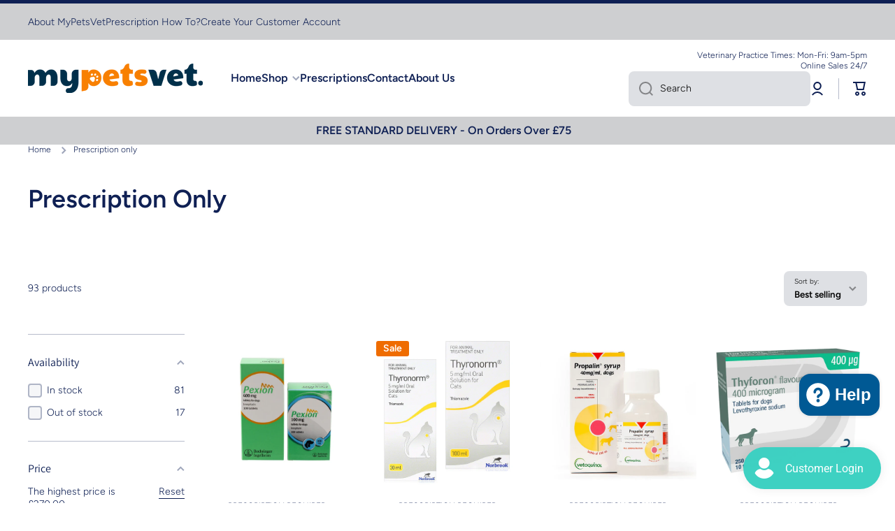

--- FILE ---
content_type: text/css
request_url: https://mypetsvet.co.uk/cdn/shop/t/33/assets/component-cart.css?v=142914237217871579341765204420
body_size: -118
content:
.totals{display:flex;flex-wrap:wrap}.tax-note{display:block;margin-top:10px}.cart__footer.is-empty,.tax-note:empty{display:none}.cart__footer__content+.cart__footer__content{margin-top:30px}#cart-errors:not(:empty){margin-top:20px;color:var(--color-error)}.cart__footer .discounts__discount{display:flex;flex-wrap:wrap;align-items:center;color:var(--color-error)}.cart__footer .discounts__discount{font-weight:var(--font-body-bold-weight)}.cart__footer .discounts__discount svg{margin-right:5px}.cart__footer .discounts__discount svg path{fill:var(--color-error)}@media (min-width: 577px){.no-js noscript+[type=submit]{margin-left:10px}}@media (max-width: 576px){.cart__footer.text-center-mobile .totals,.cart__footer.text-center-mobile .discounts__discount{justify-content:center}.cart__footer.text-center-mobile #cart-errors,.cart__footer.text-center-mobile .cart__footer__content{text-align:center}.no-js noscript+[type=submit]{margin-top:20px}.cart__footer.text-center-mobile{text-align:center}.discount-container:before{content:"";display:block;margin-bottom:var(--padding4);width:100%;height:1px;background:var(--color-base);opacity:.3}}@media (max-width: 1024px){.cart-remove-button:hover{position:relative}.cart-remove-button:hover:before{content:"";position:absolute;top:50%;left:3px;transform:translateY(-50%);width:44px;height:44px;border-radius:50%;background:var(--mobile-focus-color);z-index:-1}}.cart__dynamic-checkout-buttons [data-shopify-buttoncontainer]{justify-content:flex-end!important}.cart__footer terms_and_condition-checkbox{margin-bottom:var(--padding2)}
/*# sourceMappingURL=/cdn/shop/t/33/assets/component-cart.css.map?v=142914237217871579341765204420 */


--- FILE ---
content_type: text/css
request_url: https://mypetsvet.co.uk/cdn/shop/t/33/assets/section-main-collection-banner.css?v=42065069657709200151765204462
body_size: 39
content:
.big-image-with-text--fullscreen{display:block}.big-image-with-text--fullscreen>*{height:100%}.page-fullwidth .big-image-with-text,.page-fullwidth .big-image-with-text .border__radius,.page-fullwidth .video-container .slide-video-html{border-radius:0}.big-image-with-text{display:block;position:relative;overflow:hidden}.big-image-with-text:hover{text-decoration:none}.big-image-with-text__subheading{color:var(--color-accent)}.big-image-with-text__heading,.big-image-with-text__description{color:var(--color-base)}.big-image-with-text__buttons{display:flex;align-items:baseline;gap:10px;flex-wrap:wrap;align-items:center}.big-image-with-text__buttons>*{margin-top:10px}.text-center .big-image-with-text__buttons{justify-content:center}.big-image-with-text .image-hover-scaling__image{z-index:1}@media (min-width: 577px){.big-image-with-text__internal-content .big-image-with-text__content{position:absolute;display:flex;overflow:hidden;top:0;left:0;right:0;bottom:0;width:100%;height:100%;padding:60px;z-index:2}}@media (min-width: 1025px){.big-image-with-text [style*=--aspect-ratio]{height:100%}.big-image-with-text{position:relative;border-radius:var(--radius)}.big-image-with-text__content{position:absolute;display:flex;overflow:hidden;top:0;left:0;right:0;bottom:0;width:100%;height:100%;padding:60px;z-index:2}.big-image-with-text__content>*{max-width:50%}.big-image-with-text__content--bg{padding:40px}.big-image-with-text__content--bg>*{position:relative;padding:40px}.big-image-with-text__content--bg>*>*{position:relative}.big-image-with-text__content--bg>*:before{content:"";position:absolute;display:block;top:0;left:0;width:100%;height:100%;border-radius:var(--radius);background:var(--color-secondary-background);opacity:.9;z-index:0}.big-image-with-text.image-hover-scaling-up .image-hover-scaling__image{--scale-image: 1.03}}@media (max-width: 1024px){.fullscreen-image-js{height:unset!important}[style*=--aspect-ratio-mobile]:before{--aspect-ratio: var(--aspect-ratio-mobile)}.big-image-with-text__content>*{margin-top:30px}.big-image-with-text__content>*:empty{display:none}.big-image-with-text:not(.big-image-with-text__internal-content) .big-image-with-text__content .text-left-mobile{text-align:left!important}.big-image-with-text:not(.big-image-with-text__internal-content) .big-image-with-text__content .text-center-mobile{text-align:center!important}.big-image-with-text:not(.big-image-with-text__internal-content) .text-center-mobile .big-image-with-text__buttons{justify-content:center}}@media (min-width:577px) and (max-width: 1024px){.big-image-with-text__content{margin-top:40px}.page-fullwidth .big-image-with-text__content{padding-left:30px;padding-right:30px}.big-image-with-text__internal-content .big-image-with-text__content:not(.big-image-with-text__content--bg){padding:40px}}@media (max-width:1024px){.big-image-with-text__internal-content{aspect-ratio:var(--ratio-item, 1)}.big-image-with-text__internal-content .big-image-with-text__content{display:flex}.big-image-with-text.big-image-with-text__internal-content{overflow:unset}.big-image-with-text__internal-content .image-hover-scaling__image{position:absolute;top:0;left:0;width:100%;height:100%;z-index:0}.big-image-with-text__internal-content .big-image-with-text__content{position:relative;z-index:1}.big-image-with-text__internal-content .big-image-with-text__content,.big-image-with-text__internal-content .big-image-with-text__content>*{margin-top:0!important}.big-image-with-text__internal-content .big-image-with-text__content--bg{padding:40px}.big-image-with-text__internal-content .big-image-with-text__content--bg>*{position:relative;padding:40px}.big-image-with-text__internal-content .big-image-with-text__content--bg>*>*{position:relative}.big-image-with-text__internal-content .big-image-with-text__content--bg>*:before{content:"";position:absolute;display:block;top:0;left:0;width:100%;height:100%;border-radius:var(--radius);background:var(--color-secondary-background);opacity:.9;z-index:0}}@media (max-width: 576px){.big-image-with-text__buttons,.big-image-with-text__buttons>*{width:100%}.page-fullwidth .big-image-with-text__content{padding-left:var(--page-padding);padding-right:var(--page-padding)}.big-image-with-text__internal-content .big-image-with-text__content:not(.big-image-with-text__content--bg){padding:40px 20px}.big-image-with-text__internal-content .big-image-with-text__content .text-left-mobile{text-align:left!important}.big-image-with-text__internal-content .big-image-with-text__content .text-center-mobile{text-align:center!important}.big-image-with-text__internal-content .text-center-mobile .big-image-with-text__buttons{justify-content:center}.big-image-with-text__internal-content .big-image-with-text__content{align-items:center!important;justify-content:center!important}.big-image-with-text__internal-content .big-image-with-text__content--bg{padding:20px}.big-image-with-text.big-image-with-text__internal-content{display:flex;align-items:center;justify-content:center}}
/*# sourceMappingURL=/cdn/shop/t/33/assets/section-main-collection-banner.css.map?v=42065069657709200151765204462 */


--- FILE ---
content_type: text/javascript
request_url: https://mypetsvet.co.uk/cdn/shop/t/33/assets/global.js?v=87827154047546529161765204444
body_size: 14913
content:
function getFocusableElements(container){return Array.from(container.querySelectorAll("summary, a[href], button:enabled, [tabindex]:not([tabindex^='-']), [draggable], area, input:not([type=hidden]):enabled, select:enabled, textarea:enabled, object, iframe"))}document.querySelectorAll('[id^="Details-"] summary').forEach(summary=>{summary.setAttribute("role","button"),summary.setAttribute("aria-expanded","false"),summary.nextElementSibling.getAttribute("id")&&summary.setAttribute("aria-controls",summary.nextElementSibling.id),summary.addEventListener("click",event=>{event.currentTarget.setAttribute("aria-expanded",!event.currentTarget.closest("details").hasAttribute("open"))}),!summary.closest("header-drawer")&&summary.parentElement.addEventListener("keyup",onKeyUpEscape)});const trapFocusHandlers={};var mncont=!1;function trapFocus(container,elementToFocus=container){var elements=getFocusableElements(container),first=elements[0],last=elements[elements.length-1];removeTrapFocus(),trapFocusHandlers.focusin=event=>{event.target!==container&&event.target!==last&&event.target!==first||document.addEventListener("keydown",trapFocusHandlers.keydown)},trapFocusHandlers.focusout=function(){document.removeEventListener("keydown",trapFocusHandlers.keydown)},trapFocusHandlers.keydown=function(event){event.code.toUpperCase()==="TAB"&&(event.target===last&&!event.shiftKey&&(event.preventDefault(),first.focus()),(event.target===container||event.target===first)&&event.shiftKey&&(event.preventDefault(),last.focus()))},document.addEventListener("focusout",trapFocusHandlers.focusout),document.addEventListener("focusin",trapFocusHandlers.focusin),elementToFocus.focus()}try{document.querySelector(":focus-visible")}catch{focusVisiblePolyfill()}function focusVisiblePolyfill(){const navKeys=["ARROWUP","ARROWDOWN","ARROWLEFT","ARROWRIGHT","TAB","ENTER","SPACE","ESCAPE","HOME","END","PAGEUP","PAGEDOWN"];let currentFocusedElement=null,mouseClick=null;window.addEventListener("keydown",event=>{navKeys.includes(event.code.toUpperCase())&&(mouseClick=!1)}),window.addEventListener("mousedown",event=>{mouseClick=!0}),window.addEventListener("focus",()=>{currentFocusedElement&&currentFocusedElement.classList.remove("focused"),!mouseClick&&(currentFocusedElement=document.activeElement,currentFocusedElement.classList.add("focused"))},!0)}function pauseAllMedia(){document.querySelectorAll(".js-youtube").forEach(video=>{video.contentWindow.postMessage('{"event":"command","func":"pauseVideo","args":""}',"*")}),document.querySelectorAll(".js-vimeo").forEach(video=>{video.contentWindow.postMessage('{"method":"pause"}',"*")}),document.querySelectorAll("video").forEach(video=>video.pause()),document.querySelectorAll("product-model").forEach(model=>{model.modelViewerUI&&model.modelViewerUI.pause()})}function removeTrapFocus(elementToFocus=null){document.removeEventListener("focusin",trapFocusHandlers.focusin),document.removeEventListener("focusout",trapFocusHandlers.focusout),document.removeEventListener("keydown",trapFocusHandlers.keydown),elementToFocus&&elementToFocus.focus()}function onKeyUpEscape(event){if(event.code.toUpperCase()!=="ESCAPE")return;const openDetailsElement=event.target.closest("details[open]");if(!openDetailsElement)return;const summaryElement=openDetailsElement.querySelector("summary");openDetailsElement.removeAttribute("open"),summaryElement.setAttribute("aria-expanded",!1),summaryElement.focus()}class QuantityInput extends HTMLElement{constructor(){super(),this.input=this.querySelector("input"),this.changeEvent=new Event("change",{bubbles:!0}),this.querySelectorAll("button").forEach(button=>button.addEventListener("click",this.onButtonClick.bind(this)))}onButtonClick(event){event.preventDefault();const previousValue=this.input.value;event.target.name==="plus"?this.input.stepUp():this.input.stepDown(),previousValue!==this.input.value&&this.input.dispatchEvent(this.changeEvent)}}customElements.define("quantity-input",QuantityInput);function debounce(fn,wait){let t;return(...args)=>{clearTimeout(t),t=setTimeout(()=>fn.apply(this,args),wait)}}function fetchConfig(type="json"){return{method:"POST",headers:{"Content-Type":"application/json",Accept:`application/${type}`}}}typeof window.Shopify>"u"&&(window.Shopify={}),Shopify.bind=function(fn,scope){return function(){return fn.apply(scope,arguments)}},Shopify.setSelectorByValue=function(selector,value){for(var i=0,count=selector.options.length;i<count;i++){var option=selector.options[i];if(value==option.value||value==option.innerHTML)return selector.selectedIndex=i,i}},Shopify.addListener=function(target,eventName,callback){target.addEventListener?target.addEventListener(eventName,callback,!1):target.attachEvent("on"+eventName,callback)},Shopify.postLink=function(path,options){options=options||{};var method=options.method||"post",params=options.parameters||{},form=document.createElement("form");form.setAttribute("method",method),form.setAttribute("action",path);for(var key in params){var hiddenField=document.createElement("input");hiddenField.setAttribute("type","hidden"),hiddenField.setAttribute("name",key),hiddenField.setAttribute("value",params[key]),form.appendChild(hiddenField)}document.body.appendChild(form),form.submit(),document.body.removeChild(form)},Shopify.CountryProvinceSelector=function(country_domid,province_domid,options){this.countryEl=document.getElementById(country_domid),this.provinceEl=document.getElementById(province_domid),this.provinceContainer=document.getElementById(options.hideElement||province_domid),Shopify.addListener(this.countryEl,"change",Shopify.bind(this.countryHandler,this)),this.initCountry(),this.initProvince()},Shopify.CountryProvinceSelector.prototype={initCountry:function(){var value=this.countryEl.getAttribute("data-default");Shopify.setSelectorByValue(this.countryEl,value),this.countryHandler()},initProvince:function(){var value=this.provinceEl.getAttribute("data-default");value&&this.provinceEl.options.length>0&&Shopify.setSelectorByValue(this.provinceEl,value)},countryHandler:function(e){var opt=this.countryEl.options[this.countryEl.selectedIndex],raw=opt.getAttribute("data-provinces"),provinces=JSON.parse(raw);if(this.clearOptions(this.provinceEl),provinces&&provinces.length==0)this.provinceContainer.style.display="none";else{for(var i=0;i<provinces.length;i++){var opt=document.createElement("option");opt.value=provinces[i][0],opt.innerHTML=provinces[i][1],this.provinceEl.appendChild(opt)}this.provinceContainer.style.display=""}},clearOptions:function(selector){for(;selector.firstChild;)selector.removeChild(selector.firstChild)},setOptions:function(selector,values){for(var i=0,count=values.length;i<values.length;i++){var opt=document.createElement("option");opt.value=values[i],opt.innerHTML=values[i],selector.appendChild(opt)}}};class MenuDrawer extends HTMLElement{constructor(){super(),this.mainDetailsToggle=this.querySelector("details"),navigator.platform==="iPhone"&&document.documentElement.style.setProperty("--viewport-height",`${window.innerHeight}px`),this.addEventListener("keyup",this.onKeyUp.bind(this)),this.addEventListener("focusout",this.onFocusOut.bind(this)),this.bindEvents()}bindEvents(){this.querySelectorAll("summary").forEach(summary=>summary.addEventListener("click",this.onSummaryClick.bind(this))),this.querySelectorAll("button:not(.close-menu-js)").forEach(button=>button.addEventListener("click",this.onCloseButtonClick.bind(this))),this.querySelectorAll(".close-menu-js").forEach(button=>button.addEventListener("click",this.closeMenuDrawer.bind(this))),this.querySelectorAll(".mobile-facets__close").forEach(button=>button.addEventListener("click",this.closeMenuDrawer.bind(this)))}onKeyUp(event){if(event.code.toUpperCase()!=="ESCAPE")return;const openDetailsElement=event.target.closest("details[open]");openDetailsElement&&(openDetailsElement===this.mainDetailsToggle?this.closeMenuDrawer(event,this.mainDetailsToggle.querySelector("summary")):this.closeSubmenu(openDetailsElement))}onSummaryClick(event){const summaryElement=event.currentTarget,detailsElement=summaryElement.closest("details"),parentMenuElement=detailsElement.closest(".has-submenu"),isOpen=detailsElement.hasAttribute("open"),reducedMotion=window.matchMedia("(prefers-reduced-motion: reduce)");function addTrapFocus(){trapFocus(summaryElement.nextElementSibling,detailsElement.querySelector("button")),summaryElement.nextElementSibling.removeEventListener("transitionend",addTrapFocus)}detailsElement===this.mainDetailsToggle?(isOpen&&event.preventDefault(),setTimeout(()=>{isOpen?this.closeMenuDrawer(event,summaryElement):this.openMenuDrawer(summaryElement)},100)):setTimeout(()=>{setTimeout(()=>{detailsElement.classList.add("menu-opening"),summaryElement.setAttribute("aria-expanded",!0),parentMenuElement&&parentMenuElement.classList.add("submenu-open"),!reducedMotion||reducedMotion.matches?addTrapFocus():summaryElement.nextElementSibling.addEventListener("transitionend",addTrapFocus)},100)},100)}openMenuDrawer(summaryElement){setTimeout(()=>{this.mainDetailsToggle.classList.add("menu-opening")}),summaryElement.setAttribute("aria-expanded",!0),trapFocus(this.mainDetailsToggle,summaryElement),document.body.setAttribute("data-top",window.pageYOffset),document.body.style.top=`-${window.pageYOffset}px`,document.body.classList.add("fixed-position"),document.body.classList.add(`overflow-hidden-${this.dataset.breakpoint}`)}closeMenuDrawer(event,elementToFocus=!1){if(event.preventDefault(),event===void 0)return;this.mainDetailsToggle.classList.remove("menu-opening"),this.mainDetailsToggle.querySelectorAll("details").forEach(details=>{setTimeout(()=>{details.removeAttribute("open"),details.classList.remove("menu-opening")},200)}),this.mainDetailsToggle.querySelectorAll(".submenu-open").forEach(submenu=>{submenu.classList.remove("submenu-open")});var scrollPosition=document.body.getAttribute("data-top");document.body.style.removeProperty("top"),document.body.classList.remove(`overflow-hidden-${this.dataset.breakpoint}`),document.body.classList.remove("fixed-position"),document.querySelector("sticky-header")&&document.body.classList.add("close_drawer_menu"),window.scrollTo({top:scrollPosition,behavior:"instant"}),removeTrapFocus(elementToFocus),this.closeAnimation(this.mainDetailsToggle)}onFocusOut(event){setTimeout(()=>{this.mainDetailsToggle.hasAttribute("open")&&!this.mainDetailsToggle.contains(document.activeElement)&&this.closeMenuDrawer()})}onCloseButtonClick(event){const detailsElement=event.currentTarget.closest("details");this.closeSubmenu(detailsElement)}closeSubmenu(detailsElement){const parentMenuElement=detailsElement.closest(".submenu-open");parentMenuElement&&parentMenuElement.classList.remove("submenu-open"),detailsElement.classList.remove("menu-opening"),detailsElement.querySelector("summary").setAttribute("aria-expanded",!1),removeTrapFocus(detailsElement.querySelector("summary")),this.closeAnimation(detailsElement)}closeAnimation(detailsElement){let animationStart;const handleAnimation=time=>{animationStart===void 0&&(animationStart=time),time-animationStart<400?window.requestAnimationFrame(handleAnimation):(detailsElement.removeAttribute("open"),detailsElement.closest("details[open]")&&trapFocus(detailsElement.closest("details[open]"),detailsElement.querySelector("summary")))};window.requestAnimationFrame(handleAnimation)}}customElements.define("menu-drawer",MenuDrawer);class HeaderDrawer extends MenuDrawer{constructor(){super()}openMenuDrawer(summaryElement){this.header=this.header||document.querySelector(".section-header"),this.borderOffset=0,document.documentElement.style.setProperty("--header-bottom-position",`${parseInt(this.header.getBoundingClientRect().bottom-this.borderOffset)}px`),this.header.classList.add("menu-open"),setTimeout(()=>{this.mainDetailsToggle.classList.add("menu-opening")}),summaryElement.setAttribute("aria-expanded",!0),trapFocus(this.mainDetailsToggle,summaryElement),document.body.setAttribute("data-top",window.pageYOffset),document.body.style.top=`-${window.pageYOffset}px`,document.body.classList.add("fixed-position"),document.body.classList.add(`overflow-hidden-${this.dataset.breakpoint}`)}closeMenuDrawer(event,elementToFocus){super.closeMenuDrawer(event,elementToFocus),this.header.classList.remove("menu-open")}}customElements.define("header-drawer",HeaderDrawer);class ModalDialog extends HTMLElement{constructor(){super(),this.querySelector('[id^="ModalClose-"]')&&this.querySelector('[id^="ModalClose-"]').addEventListener("click",this.hide.bind(this)),this.addEventListener("keyup",event=>{event.code.toUpperCase()==="ESCAPE"&&this.hide()}),this.classList.contains("media-modal")?this.addEventListener("pointerup",event=>{event.pointerType==="mouse"&&!event.target.closest("deferred-media, product-model")&&this.hide()}):(this.addEventListener("click",event=>{event.hasOwnProperty("path")&&event.path[0].className==="popup-modal"&&this.hide()}),this.addEventListener("touchstart",event=>{event.target.className==="popup-modal"&&event.target.id!="age-verification-popup"&&this.hide()}))}connectedCallback(){this.moved||(this.moved=!0,document.body.appendChild(this))}show(opener){this.openedBy=opener;const popup=this.querySelector(".template-popup"),focuselement=this.querySelector("[tabindex]");document.body.style.paddingRight=this.getScrollbarWidth()+"px",document.body.classList.add("overflow-hidden"),this.setAttribute("open",""),popup&&popup.loadContent(),trapFocus(this,this.querySelector('[role="dialog"]'));var intervalForFocus=setTimeout(function(){focuselement&&focuselement.focus()},100);window.pauseAllMedia(),intervalForFocus=!1}hide(){this.removeAttribute("open"),removeTrapFocus(this.openedBy),window.pauseAllMedia(),setTimeout(function(){document.body.classList.remove("overflow-hidden"),document.body.dispatchEvent(new CustomEvent("modalClosed")),document.body.style.paddingRight=""},200)}getScrollbarWidth(){return window.innerWidth-document.documentElement.clientWidth}}customElements.define("modal-dialog",ModalDialog);class ModalOpener extends HTMLElement{constructor(){super();const button=this.querySelector("button");if(button&&(button.addEventListener("click",()=>{const modal=document.querySelector(this.getAttribute("data-modal"));modal&&modal.show(button)}),this.querySelector(".btn-quickview__text"))){var _this=this;setTimeout(function(){_this.style.setProperty("--width",_this.querySelector(".btn-quickview__text").clientWidth+40+"px")},0)}}}customElements.define("modal-opener",ModalOpener);class DeferredMedia extends HTMLElement{constructor(){super();const poster=this.querySelector('[id^="Deferred-Poster-"]');poster&&poster.addEventListener("click",this.loadContent.bind(this))}loadContent(focus=!0){if(window.pauseAllMedia(),!this.getAttribute("loaded")){const content=document.createElement("div");content.appendChild(this.querySelector("template").content.firstElementChild.cloneNode(!0)),this.setAttribute("loaded",!0);const deferredElement=this.appendChild(content.querySelector("video, model-viewer, iframe"));focus&&deferredElement.focus()}}}customElements.define("deferred-media",DeferredMedia);class SliderComponent extends HTMLElement{constructor(){if(super(),this.rtl=document.documentElement.hasAttribute("dir"),this.classList.contains("slider-desktop")&&(this.moving=!1,setTimeout(this.sliderDesktop.bind(this),100)),this.classList.contains("slider-desktop")||!this.classList.contains("slider")&&!this.classList.contains("slider-js")){var wrapper=document.createElement("div");wrapper.classList.add("slider__overflow-hidden--phone"),this.parentNode.insertBefore(wrapper,this),wrapper.appendChild(this)}if(!this.classList.contains("slider")&&!this.classList.contains("slider-js"))return;this.classList.contains("slider-js")?this.slider=this.querySelectorAll(".slider")[0]:this.slider=this,this.sliderItems=this.querySelectorAll(".slider__slide");const parentElement=this.parentElement.parentElement.parentElement;this.buttons=parentElement.querySelectorAll(".slider__buttons button"),this.buttons_thumb=parentElement.querySelector(".slider__buttons"),this.buttons.length&&(this.buttons_thumb=this.buttons_thumb.classList.contains("slider__buttons--slider"),this.buttons_thumb&&(this.thumbnail_list=parentElement.querySelector(".thumbnail-slider__list")),this.slider.toscroll=Math.round(this.sliderItems.length/this.buttons.length),!this.buttons_thumb&&this.buttons.forEach(button=>{button.addEventListener("click",this.onButtonClick.bind(this))}),this.initPages(),this.slider.addEventListener("scroll",this.update.bind(this)))}sliderDesktop(){this.windowWidth=-1e6;const _parent=this.closest(".featured-collection-items");this.desktop_button_prev=_parent.querySelector(".slider-desktop__buttons__prev"),this.desktop_button_next=_parent.querySelector(".slider-desktop__buttons__next"),this.desktop_item=this.lastChild,this.resizeHandlerSliderDesktop(),this.desktop_button_prev.addEventListener("click",this.desktopButtonPrev.bind(this)),this.desktop_button_next.addEventListener("click",this.desktopButtonNext.bind(this)),window.addEventListener("resize",this.resizeHandlerSliderDesktop.bind(this),!1),this.parentNode.addEventListener("touchstart",this.touchstartHandler.bind(this)),this.closest(".featured-collection-items").addEventListener("touchmove",this.touchemoveHandler.bind(this)),this.closest(".featured-collection-items").addEventListener("touchend",this.touchendHandler.bind(this)),this.parentNode.addEventListener("mousedown",this.mousedownHandler.bind(this)),this.closest(".featured-collection-items").addEventListener("mousemove",this.mousemoveHandler.bind(this)),this.closest(".featured-collection-items").addEventListener("click",this.mouseupHandler.bind(this)),this.closest(".featured-collection-items").addEventListener("mouseleave",this.mouseupHandler.bind(this))}resizeHandlerSliderDesktop(){if(this.desktop_item_width=this.lastChild.offsetWidth,!(this.windowWidth==window.innerWidth||this.desktop_item_width==0)){if(this.windowWidth=window.innerWidth,this.scroll_all_page=!(this.classList.contains("slider-desktop--scroll-one")&&!("ontouchstart"in document.documentElement)),this.setAttribute("data-page",0),this.visible_items=Math.round(this.parentElement.offsetWidth/this.desktop_item.offsetWidth),this.desktop_pages=this.scroll_all_page?Math.ceil(this.children.length/this.visible_items)-1:this.children.length-this.visible_items,this.visible_items_width=this.visible_items*this.desktop_item.offsetWidth,this.minimal_value=Number(this.desktop_item.getBoundingClientRect().left-this.getBoundingClientRect().left-this.visible_items_width+this.desktop_item_width)*-1,this.rtl){var page=this.desktop_pages,diff=this.children.length-(page+1)*this.visible_items,index=diff>=0?page*this.visible_items:this.children.length-diff*-1-(this.visible_items-diff*-1);index=diff>=0?Math.min((page+1)*this.visible_items-1,this.children.length-1):this.children.length-1,this.minimal_value=this.children[index].offsetLeft}this.desktopButtonPrev(),this.desktop_button_prev.classList.add("slider-desktop__buttons__hide"),this.desktop_pages>0?this.desktop_button_next.classList.remove("slider-desktop__buttons__hide"):this.desktop_button_next.classList.add("slider-desktop__buttons__hide"),this.scroll_step=this.scroll_all_page?this.desktop_item_width*this.visible_items:this.desktop_item_width,this.visible_items>this.children.length?this.classList.add("justify-content-center-js"):this.classList.remove("justify-content-center-js"),this.classList.remove("slider-desktop--hide-items")}}desktopButtonPrev(){var scroll_step=this.scroll_step,page=Math.max(Number(this.getAttribute("data-page"))-1,0),val=Math.round(Math.min(scroll_step*page*-1,0));this.rtl&&(val=Math.round(Math.min(scroll_step*page*-1,0))*-1),this.style.transform=`translate3d(${val}px, 0px, 0px)`,this.setAttribute("data-page",page),page==0&&this.desktop_button_prev.classList.add("slider-desktop__buttons__hide"),page<this.desktop_pages&&this.desktop_button_next.classList.remove("slider-desktop__buttons__hide")}desktopButtonNext(){var scroll_step=this.scroll_step,page=Math.min(Number(this.getAttribute("data-page"))+1,this.desktop_pages),val=Math.round(Math.max(scroll_step*page*-1,this.minimal_value));this.rtl&&(val=val*-1),this.style.transform=`translate3d(${val}px, 0px, 0px)`,this.setAttribute("data-page",page),page>0&&this.desktop_button_prev.classList.remove("slider-desktop__buttons__hide"),page==this.desktop_pages&&this.desktop_button_next.classList.add("slider-desktop__buttons__hide")}touchstartHandler(event){if(window.innerWidth<=576||this.children.length<=this.visible_items)return!1;this.mouse_position_on_click=event.touches[0].clientX,this.mouse_clientY=window.scrollY,this.moving=!0,this.classList.add("slider-desktop-no-animations")}touchemoveHandler(event){if(!this.moving)return!1;var scroll=event.touches[0].clientX-this.mouse_position_on_click,page=Number(this.getAttribute("data-page")),val=0;if(this.scroll_all_page){scroll=scroll>0?Math.min(scroll,window.innerWidth):Math.max(scroll,window.innerWidth*-1);var diff=this.children.length-(page+1)*this.visible_items,index=diff>=0?page*this.visible_items:this.children.length-diff*-1-(this.visible_items-diff*-1);this.rtl&&(index=diff>=0?Math.min((page+1)*this.visible_items-1,this.children.length-1):this.children.length-1),val=this.children[index].offsetLeft*-1+scroll,this.rtl||(val=Math.max(val,this.minimal_value-window.innerWidth/4),val=Math.min(val,window.innerWidth/4))}else scroll=scroll>0?Math.min(scroll,this.desktop_item_width):Math.max(scroll,this.desktop_item_width*-1),scroll=this.rtl?scroll*-1:scroll,val=this.scroll_step*page*-1+scroll,this.rtl&&(val=val*-1);this.style.transform=`translate3d(${val}px, 0px, 0px)`}touchendHandler(event){if(!this.moving)return!1;this.moving=!1,this.classList.remove("slider-desktop-no-animations");var delta=100;if(this.mouse_position_on_click>event.changedTouches[0].clientX+delta)event.preventDefault(),this.rtl?this.desktopButtonPrev():this.desktopButtonNext();else if(this.mouse_position_on_click<event.changedTouches[0].clientX-delta)event.preventDefault(),this.rtl?this.desktopButtonNext():this.desktopButtonPrev();else{var page=Number(this.getAttribute("data-page")),val=Math.max(this.scroll_step*page*-1,this.minimal_value);this.rtl&&(val=val*-1),this.style.transform=`translate3d(${val}px, 0px, 0px)`}}mousedownHandler(event){if(event.button!=0||window.innerWidth<=576||this.children.length<=this.visible_items)return!1;this.mouse_position_on_click=event.screenX,this.moving=!0,this.classList.add("slider-desktop-no-animations")}mousemoveHandler(event){if(!this.moving)return!1;var scroll=event.screenX-this.mouse_position_on_click,page=Number(this.getAttribute("data-page")),val=0;if(this.scroll_all_page){scroll=scroll>0?Math.min(scroll,window.innerWidth/2):Math.max(scroll,window.innerWidth/2*-1);var diff=this.children.length-(page+1)*this.visible_items,index=diff>=0?page*this.visible_items:this.children.length-diff*-1-(this.visible_items-diff*-1);this.rtl&&(index=diff>=0?Math.min((page+1)*this.visible_items-1,this.children.length-1):this.children.length-1),val=this.children[index].offsetLeft*-1+scroll}else scroll=scroll>0?Math.min(scroll,this.desktop_item_width):Math.max(scroll,this.desktop_item_width*-1),scroll=this.rtl?scroll*-1:scroll,val=this.scroll_step*page*-1+scroll,this.rtl&&(val=val*-1);this.style.transform=`translate3d(${val}px, 0px, 0px)`}mouseupHandler(event){if(!this.moving)return!1;this.moving=!1,this.classList.remove("slider-desktop-no-animations");var delta=this.desktop_item_width-50;if(this.mouse_position_on_click>event.screenX+delta)event.preventDefault(),this.rtl?this.desktopButtonPrev():this.desktopButtonNext();else if(this.mouse_position_on_click<event.screenX-delta)event.preventDefault(),this.rtl?this.desktopButtonNext():this.desktopButtonPrev();else{var page=Number(this.getAttribute("data-page")),val=Math.max(this.scroll_step*page*-1,this.minimal_value);this.rtl&&(val=val*-1),this.style.transform=`translate3d(${val}px, 0px, 0px)`}}initPages(){var sliderItemsToShow=Array.from(this.sliderItems).filter(element=>element.clientWidth>0);sliderItemsToShow=sliderItemsToShow.length?sliderItemsToShow:Array.from(this.sliderItems),this.sliderFirstItem=sliderItemsToShow[0],this.sliderLastItem=sliderItemsToShow[sliderItemsToShow.length-1],sliderItemsToShow.length!==0&&(this.slidesPerPage=Math.floor(this.clientWidth/sliderItemsToShow[0].clientWidth),this.totalPages=sliderItemsToShow.length-this.slidesPerPage+1,this.update())}resetPages(){this.sliderItems=this.querySelectorAll(".slider__slide"),this.initPages()}update(){var currentPage=Math.max(this.slider.scrollLeft/this.sliderLastItem.clientWidth/this.slider.toscroll,0),currentElement="false";document.documentElement.hasAttribute("dir")&&(currentPage=Math.min(this.slider.scrollLeft/this.sliderLastItem.clientWidth/this.slider.toscroll,0)*-1),this.sliderLastItem.clientWidth==this.slider.offsetWidth?currentPage=Math.floor(currentPage):currentPage=currentPage-Math.floor(currentPage)>.48?Math.ceil(currentPage):Math.floor(currentPage);var BreakException={},index=0;try{this.buttons.forEach(button=>{if(!isNaN(currentPage)){if(button.classList.contains("slider__button")?index=Number(Array.prototype.indexOf.call(button.parentElement.children,button)):index=Number(Array.prototype.indexOf.call(button.parentElement.parentElement.children,button.parentElement)),currentPage==index&&button.classList.contains("slider__button--current"))throw BreakException;currentPage!=index&&button.classList.contains("slider__button--current")&&button.classList.remove("slider__button--current"),currentPage==index&&(button.classList.add("slider__button--current"),currentElement=this.buttons_thumb?button.parentElement:!1)}})}catch(e){if(e!==BreakException)throw e}!this.buttons_thumb||currentElement=="false"||(this.thumbnail_list.scrollLeft+this.slider.offsetWidth<currentElement.offsetLeft+currentElement.offsetWidth&&this.thumbnail_list.scrollTo({left:currentElement.offsetLeft-this.thumbnail_list.offsetWidth+currentElement.offsetWidth-this.sliderFirstItem.offsetLeft}),currentElement.offsetLeft<this.thumbnail_list.scrollLeft&&this.thumbnail_list.scrollTo({left:currentElement.offsetLeft-this.sliderFirstItem.offsetLeft}))}onButtonClick(event){event.preventDefault();var parent=event.target.parentElement,index=Number(Array.prototype.indexOf.call(parent.children,event.target))*this.slider.toscroll;Shopify.designMode&&this.initPages();var slideScrollPosition=(this.sliderFirstItem.clientWidth+this.sliderFirstItem.offsetLeft*2)*index;document.documentElement.hasAttribute("dir")&&(this.buttons.length==this.childNodes.length?slideScrollPosition=slideScrollPosition*-1:slideScrollPosition=slideScrollPosition/2*-1+this.sliderFirstItem.clientWidth),this.slider.scrollTo({left:slideScrollPosition})}}customElements.define("slider-component",SliderComponent);class SlideshowComponent extends SliderComponent{constructor(){super(),this.sliderControlWrapper=this.querySelector(".slider-buttons"),this.enableSliderLooping=!0,this.sliderControlWrapper&&(this.sliderFirstItemNode=this.slider.querySelector(".slideshow__slide"),this.sliderItemsToShow.length>0&&(this.currentPage=1),this.sliderControlLinksArray=Array.from(this.sliderControlWrapper.querySelectorAll(".slider-counter__link")),this.sliderControlLinksArray.forEach(link=>link.addEventListener("click",this.linkToSlide.bind(this))),this.slider.addEventListener("scroll",this.setSlideVisibility.bind(this)),this.setSlideVisibility(),this.slider.getAttribute("data-autoplay")==="true"&&this.setAutoPlay())}setAutoPlay(){this.sliderAutoplayButton=this.querySelector(".slideshow__autoplay"),this.autoplaySpeed=this.slider.dataset.speed*1e3,this.sliderAutoplayButton.addEventListener("click",this.autoPlayToggle.bind(this)),this.addEventListener("mouseover",this.focusInHandling.bind(this)),this.addEventListener("mouseleave",this.focusOutHandling.bind(this)),this.addEventListener("focusin",this.focusInHandling.bind(this)),this.addEventListener("focusout",this.focusOutHandling.bind(this)),this.play(),this.autoplayButtonIsSetToPlay=!0}onButtonClick(event){super.onButtonClick(event);const isFirstSlide=this.currentPage===1,isLastSlide=this.currentPage===this.sliderItemsToShow.length;!isFirstSlide&&!isLastSlide||(isFirstSlide&&event.currentTarget.name==="previous"?this.slideScrollPosition=this.slider.scrollLeft+this.sliderFirstItemNode.clientWidth*this.sliderItemsToShow.length:isLastSlide&&event.currentTarget.name==="next"&&(this.slideScrollPosition=0),this.slider.scrollTo({left:this.slideScrollPosition}))}update(){super.update(),this.sliderControlButtons=this.querySelectorAll(".slider-counter__link"),this.prevButton.removeAttribute("disabled"),this.sliderControlButtons.length&&(this.sliderControlButtons.forEach(link=>{link.classList.remove("slider-counter__link--active"),link.removeAttribute("aria-current")}),this.sliderControlButtons[this.currentPage-1].classList.add("slider-counter__link--active"),this.sliderControlButtons[this.currentPage-1].setAttribute("aria-current",!0))}autoPlayToggle(){this.togglePlayButtonState(this.autoplayButtonIsSetToPlay),this.autoplayButtonIsSetToPlay?this.pause():this.play(),this.autoplayButtonIsSetToPlay=!this.autoplayButtonIsSetToPlay}focusOutHandling(event){const focusedOnAutoplayButton=event.target===this.sliderAutoplayButton||this.sliderAutoplayButton.contains(event.target);!this.autoplayButtonIsSetToPlay||focusedOnAutoplayButton||this.play()}focusInHandling(event){(event.target===this.sliderAutoplayButton||this.sliderAutoplayButton.contains(event.target))&&this.autoplayButtonIsSetToPlay?this.play():this.autoplayButtonIsSetToPlay&&this.pause()}play(){this.slider.setAttribute("aria-live","off"),clearInterval(this.autoplay),this.autoplay=setInterval(this.autoRotateSlides.bind(this),this.autoplaySpeed)}pause(){this.slider.setAttribute("aria-live","polite"),clearInterval(this.autoplay)}togglePlayButtonState(pauseAutoplay){pauseAutoplay?(this.sliderAutoplayButton.classList.add("slideshow__autoplay--paused"),this.sliderAutoplayButton.setAttribute("aria-label",window.accessibilityStrings.playSlideshow)):(this.sliderAutoplayButton.classList.remove("slideshow__autoplay--paused"),this.sliderAutoplayButton.setAttribute("aria-label",window.accessibilityStrings.pauseSlideshow))}autoRotateSlides(){const slideScrollPosition=this.currentPage===this.sliderItems.length?0:this.slider.scrollLeft+this.slider.querySelector(".slideshow__slide").clientWidth;this.slider.scrollTo({left:slideScrollPosition})}setSlideVisibility(){this.sliderItemsToShow.forEach((item,index)=>{const button=item.querySelector("a");index===this.currentPage-1?(button&&button.removeAttribute("tabindex"),item.setAttribute("aria-hidden","false"),item.removeAttribute("tabindex")):(button&&button.setAttribute("tabindex","-1"),item.setAttribute("aria-hidden","true"),item.setAttribute("tabindex","-1"))})}linkToSlide(event){event.preventDefault();const slideScrollPosition=this.slider.scrollLeft+this.sliderFirstItemNode.clientWidth*(this.sliderControlLinksArray.indexOf(event.currentTarget)+1-this.currentPage);this.slider.scrollTo({left:slideScrollPosition})}}customElements.define("slideshow-component",SlideshowComponent);class VariantSelects extends HTMLElement{constructor(){super(),this.addEventListener("change",this.onVariantChange),this.stickycartselect=this.classList.contains("sticky-cart-select"),this.staticUrl=this.classList.contains("variant-radios--static-url")}onVariantChange(){this.updateOptions(),this.updateMasterId(),this.updatePickupAvailability(),this.removeErrorMessage(),this.updateVariantStatuses(),this.currentVariant?(this.updateMedia(),!this.staticUrl&&this.updateURL(),this.updateVariantInput(),this.renderProductInfo(),this.updateShareUrl()):(this.toggleAddButton(!0,"",!0,`product-form-${this.dataset.section}`),this.toggleAddButton(!0,"",!0,`sticky-cart-${this.dataset.section}`),this.setUnavailable())}updateOptions(){this.options=Array.from(this.querySelectorAll("select"),select=>select.value)}updateMasterId(){this.currentVariant=this.getVariantData().find(variant=>{if(this.stickycartselect){if(variant.id==this.options[0])return variant}else return!variant.options.map((option,index)=>this.options[index]===option).includes(!1)})}updateMedia(){if(!this.currentVariant||!this.currentVariant.featured_media)return;document.getElementById(`MediaGallery-${this.dataset.section}`).setActiveMedia(`${this.dataset.section}-${this.currentVariant.featured_media.id}`,!0);const modalContent=document.querySelector(`#ProductModal-${this.dataset.section} .product-media-modal__content`);if(!modalContent)return;const newMediaModal=modalContent.querySelector(`[data-media-id="${this.currentVariant.featured_media.id}"]`);modalContent.prepend(newMediaModal)}updateURL(){!this.currentVariant||this.dataset.updateUrl==="false"||window.history.replaceState({},"",`${this.dataset.url}?variant=${this.currentVariant.id}`)}updateShareUrl(){const shareButton=document.getElementById(`Share-${this.dataset.section}`);shareButton&&shareButton.updateUrl(`${window.shopUrl}${this.dataset.url}?variant=${this.currentVariant.id}`)}updateVariantInput(){document.querySelectorAll(`#product-form-${this.dataset.section}, #product-form-installment`).forEach(productForm=>{const input=productForm.querySelector('input[name="id"]');input.value=this.currentVariant.id,input.dispatchEvent(new Event("change",{bubbles:!0}))})}updatePickupAvailability(){const pickUpAvailability=document.querySelector("pickup-availability");pickUpAvailability&&(this.currentVariant&&this.currentVariant.available?pickUpAvailability.fetchAvailability(this.currentVariant.id):(pickUpAvailability.removeAttribute("available"),pickUpAvailability.innerHTML=""))}removeErrorMessage(){const section=this.closest("section");if(!section)return;const productForm=section.querySelector("product-form");productForm&&productForm.handleErrorMessage()}renderProductInfo(){fetch(`${this.dataset.url}?variant=${this.currentVariant.id}&section_id=${this.dataset.originalSection?this.dataset.originalSection:this.dataset.section}`).then(response=>response.text()).then(responseText=>{function renderProductInfoHandler(id,id_source,_this){const html=new DOMParser().parseFromString(responseText,"text/html"),destination=document.getElementById(id),source=html.getElementById(id_source);source&&destination&&(destination.innerHTML=source.innerHTML);const price=document.getElementById(id);price&&price.classList.remove("visibility-hidden"),_this.toggleAddButton(!_this.currentVariant.available,window.variantStrings.soldOut)}const dataset_source=this.dataset.originalSection?this.dataset.originalSection:this.dataset.section;renderProductInfoHandler(`price-${this.dataset.section}`,`price-${dataset_source}`,this),renderProductInfoHandler(`information-${this.dataset.section}`,`information-${dataset_source}`,this),renderProductInfoHandler(`badge__container-${this.dataset.section}`,`badge__container-${dataset_source}`,this),renderProductInfoHandler(`inventory-${this.dataset.section}`,`inventory-${dataset_source}`,this),renderProductInfoHandler(`sticky-cart-${this.dataset.section}`,`sticky-cart-${dataset_source}`,this),this.stickycartselect&&(renderProductInfoHandler(`variant-radios-${this.dataset.section}`,`variant-radios-${this.dataset.section}`,this),renderProductInfoHandler(`variant-selects-${this.dataset.section}`,`variant-selects-${this.dataset.section}`,this))})}toggleAddButton(disable=!0,text,modifyClass=!0,id){id=id||`product-form-${this.dataset.section}`;const productForm=document.getElementById(id);if(!productForm)return;const addButton=productForm.querySelector('[name="add"]'),addButtonText=productForm.querySelector('[name="add"] > span');addButton&&(disable?(addButton.setAttribute("disabled","disabled"),text&&(addButtonText.textContent=text)):(addButton.removeAttribute("disabled"),addButtonText.textContent=window.variantStrings.addToCart))}setUnavailable(){const button=document.getElementById(`product-form-${this.dataset.section}`);if(button)var addButton=button.querySelector('[name="add"]'),addButtonText=button.querySelector('[name="add"] > span');const buttonSticky=document.getElementById(`sticky-cart-${this.dataset.section}`);if(buttonSticky)var addButtonStickyText=buttonSticky.querySelector('[name="add"] > span');var price=document.getElementById(`price-${this.dataset.section}`),information=document.getElementById(`information-${this.dataset.section}`),badge__container=document.getElementById(`badge__container-${this.dataset.section}`),inventory=document.getElementById(`inventory-${this.dataset.section}`),stickycartselect=document.getElementById(`sticky-cart-select-${this.dataset.section}`);button&&(addButtonText.textContent=window.variantStrings.unavailable),buttonSticky&&(addButtonStickyText.textContent=window.variantStrings.unavailable),price&&price.classList.add("visibility-hidden"),information&&information.classList.add("visibility-hidden"),badge__container&&badge__container.classList.add("visibility-hidden"),inventory&&inventory.classList.add("visibility-hidden"),stickycartselect&&stickycartselect.classList.add("visibility-hidden")}getVariantData(){return this.variantData=this.variantData||JSON.parse(this.querySelector('[type="application/json"]').textContent),this.variantData}updateVariantStatuses(){const selectedOptionOneVariants=this.variantData.filter(variant=>this.querySelector(":checked").value===variant.option1),inputWrappers=[...this.querySelectorAll(".product-form__input")];inputWrappers.forEach((option,index)=>{if(this.setInputValue(),index===0)return;const optionInputs=[...option.querySelectorAll('input[type="radio"], option')],previousOptionSelected=inputWrappers[index-1].querySelector(":checked").value,availableOptionInputsValue=selectedOptionOneVariants.filter(variant=>variant.available&&variant[`option${index}`]===previousOptionSelected).map(variantOption=>variantOption[`option${index+1}`]);typeof this.setInputAvailability=="function"&&this.setInputAvailability(optionInputs,availableOptionInputsValue)})}setInputValue(){this.querySelectorAll(".field__input").forEach(input=>{input.closest(".product-form__input").querySelector(".variants-label__value").innerText=input.value}),this.querySelectorAll("[data-radio-value]:checked").forEach(input=>{input.closest(".product-form__input").querySelector(".variants-label__value").innerText=input.value})}}customElements.define("variant-selects",VariantSelects);class VariantRadios extends VariantSelects{constructor(){super()}setInputAvailability(listOfOptions,listOfAvailableOptions){listOfOptions.forEach(input=>{listOfAvailableOptions.includes(input.getAttribute("value"))?input.classList.remove("disabled"):input.classList.add("disabled")})}updateOptions(){const fieldsets=Array.from(this.querySelectorAll("fieldset"));this.options=fieldsets.map(fieldset=>Array.from(fieldset.querySelectorAll("input")).find(radio=>radio.checked).value)}}customElements.define("variant-radios",VariantRadios);class fullscreenObject extends HTMLElement{constructor(){super(),this.resizeHandler(),setTimeout(this.resizeHandler.bind(this),500),window.addEventListener("resize",this.resizeHandler.bind(this),!1)}resizeHandler(){var intViewportWidth=window.innerWidth,intViewportHeight=window.innerHeight,child=this.closest("section"),parent=child.parentNode,index=Array.prototype.indexOf.call(parent.children,child),bottom_padding=Number(this.hasAttribute("data-bottom-padding")?this.getAttribute("data-bottom-padding"):0),breadcrumb=document.querySelectorAll(".breadcrumb");intViewportWidth<=1024?this.style.height="auto":index==0||index==1&&breadcrumb.length?this.style.height=intViewportHeight-child.offsetTop-bottom_padding+"px":this.style.height=intViewportHeight-bottom_padding+"px"}}customElements.define("fullscreen-object",fullscreenObject);class toggleAnimation extends HTMLElement{constructor(){super(),!this.classList.contains("admin-panel--no-js")&&(this.init(),this.addEventListener("init",this.init.bind(this),!1),this.boxes=this.querySelectorAll("summary"),this.boxes.length&&window.addEventListener("resize",this.resizeHandler.bind(this),!1))}init(){this.accordion="chm-toggle--accordion",this.toggleClass=".chm-toggle",this.toggleContent=".chm-toggle__content",this.boxes=this.querySelectorAll("summary"),this.boxes.length&&(this.bindEvents(),this.resizeHandler())}bindEvents(){const _this=this;this.boxes.forEach(box=>{box.classList.contains("hasevents")||(box.addEventListener("click",this.clickEvent.bind(this),!0),box.classList.add("hasevents"))})}clickEvent(event){event.preventDefault();var _this=this,details=event.target.closest(_this.toggleClass),content=details.querySelector(_this.toggleContent),childs=_this.querySelectorAll("[open]");if(details.hasAttribute("open")){if(details.classList.remove("toggle-opening"),!_this.classList.contains(_this.accordion))return setTimeout(function(){details.removeAttribute("open")},300),!1}else details.setAttribute("open",""),setTimeout(function(){_this.resizeHandler(),details.classList.add("toggle-opening")},0);if(childs.lenght<=0||!_this.classList.contains(_this.accordion))return!1;childs.forEach(child=>{child.classList.remove("toggle-opening"),setTimeout(function(){child.removeAttribute("open")},300)})}resizeHandler(){this.querySelectorAll("[open] "+this.toggleContent).forEach(box=>{box.style.setProperty("--scroll-height",box.scrollHeight+1+"px")})}}customElements.define("toggle-component",toggleAnimation);function setCookie(d,e,b){var c="";if(b){var a=new Date;a.setTime(a.getTime()+864e5*b),c="; expires="+a.toUTCString()}document.cookie=d+"="+(e||"")+c+"; path=/"}function getCookie(e){for(var c=e+"=",d=document.cookie.split(";"),b=0;b<d.length;b++){for(var a=d[b];a.charAt(0)==" ";)a=a.substring(1,a.length);if(a.indexOf(c)==0)return a.substring(c.length,a.length)}return null}function eraseCookie(a){document.cookie=a+"=; Path=/; Expires=Thu, 01 Jan 1970 00:00:01 GMT;"}class mapSectionHandler extends HTMLElement{constructor(){super(),this.map_src="https://maps.googleapis.com/maps/api/js?sensor=false&key="+this.getAttribute("data-api-key"),this.zoom_level=this.getAttribute("data-zoom-level"),this.map_address=this.getAttribute("data-map-address"),this.show_pin=this.getAttribute("data-show-pin")=="true",window.addEventListener("mapLoaded",this.initMap.bind(this),!1);var scripts=document.querySelectorAll('[src*="'+this.map_src+'"]');(!scripts.length||Shopify.designMode)&&this.loadMapScript()}loadMapScript(){var map_script=document.createElement("script");map_script.setAttribute("src",this.map_src),this.parentElement.appendChild(map_script),map_script.onload=()=>{window.dispatchEvent(event_map_loaded)}}initMap(){var show_pin=this.show_pin,mapOptions={zoom:Number(this.zoom_level),scrollwheel:!1,styles:[]};this.map_address==""&&(mapOptions.center={lat:-34.397,lng:150.644});var mapElement=this,map=new google.maps.Map(mapElement,mapOptions),geocoder=new google.maps.Geocoder,marker=new google.maps.Marker({map});function clear(){marker.setMap(null)}function geocode(request){clear(),geocoder.geocode(request).then(result=>{const{results}=result;return map.setCenter(results[0].geometry.location),show_pin&&(marker.setPosition(results[0].geometry.location),marker.setMap(map)),results}).catch(e=>{console.log("Geocode was not successful for the following reason: "+e)})}geocode({address:this.map_address})}}const event_map_loaded=new Event("mapLoaded");customElements.define("map-section",mapSectionHandler);class progressCircle extends HTMLElement{constructor(){super(),this.full_time=Number(this.getAttribute("data-duration")),this.percent_text=this.querySelector("[data-percent]"),this.percent=Number(this.percent_text.getAttribute("data-percent")),this.percentStart=0,this.progressDelay=0,this.intervalTimer=!1,this.parentElement.addEventListener("mouseenter",this.mouseEnter.bind(this)),this.scrollEvent(),window.addEventListener("scroll",this.scrollEvent.bind(this),!1),window.addEventListener("resize",this.scrollEvent.bind(this),!1)}scrollEvent(){if(this.getBoundingClientRect().top>window.innerHeight||this.classList.contains("inited"))return!1;this.classList.add("inited"),this.init()}init(){this.percentStart=0,this.progressDelay=this.full_time/this.percent,this.classList.add("progress--animated"),this.intervalTimer=setInterval(this.timerDelay.bind(this),this.progressDelay)}mouseEnter(){this.percentStart>=this.percent&&window.innerWidth>1024&&(this.classList.remove("progress--animated"),setTimeout(this.init.bind(this),10))}timerDelay(){this.percentStart+=1,this.percent_text.innerHTML=this.percentStart,this.percentStart>=this.percent&&clearInterval(this.intervalTimer)}}customElements.define("progress-circle",progressCircle);class tickerHandler extends HTMLElement{constructor(){super(),this.width=0,this.ticker=this.querySelector(".ticker__container"),Shopify.designMode?setTimeout(this.resizeHandler.bind(this),100):this.resizeHandler(),window.addEventListener("resize",this.resizeHandler.bind(this),!1)}resizeHandler(){if(this.width!=window.innerWidth){this.width=window.innerWidth,this.ticker.classList.remove("ticker--animation");var boxes=this.querySelectorAll(".ticker--clone");boxes.length&&boxes.forEach(e=>e.remove());var length=window.innerWidth/this.ticker.offsetWidth,clone=!1;length=length==1/0?5:length;for(var i=0;i<length;i++)clone=this.ticker.cloneNode(!0),clone.classList.add("ticker--clone"),clone.classList.add("ticker--animation"),this.append(clone);this.ticker.classList.add("ticker--animation")}}}customElements.define("ticker-section",tickerHandler);class showAllFacets extends HTMLElement{constructor(){super(),this.parent=this.closest(".facets__display__content"),this.classToWork="show-all-items",this.addEventListener("click",this.handler.bind(this),!1)}handler(){this.parent.classList.contains(this.classToWork)?this.parent.classList.remove(this.classToWork):this.parent.classList.add(this.classToWork),window.dispatchEvent(new Event("resize"))}}customElements.define("show-all-facets",showAllFacets);class headerMenuTiles extends HTMLElement{constructor(){super(),this.querySelectorAll(".submenu-design__simple").length&&(this.resizeHandler(),window.addEventListener("resize",this.resizeHandler.bind(this),!1))}resizeHandler(){this.querySelectorAll(".submenu--to-left--js").forEach(item=>{item.classList.remove("submenu--to-left--js")});var offsetLeft=this.querySelector("nav").offsetLeft;this.querySelectorAll(".submenu-position-js").forEach(item=>{item.querySelector(".tiles-menu-item").addEventListener("mouseover",function(event){var submenu=item.querySelector(".submenu-design__simple"),position=offsetLeft+submenu.offsetParent.offsetLeft+submenu.clientWidth*2;window.innerWidth<position&&this.parentNode.classList.add("submenu--to-left--js")})})}}customElements.define("header-menu-tiles",headerMenuTiles);class variantOptionsHandler extends HTMLElement{constructor(){super(),this.querySelectorAll(".product-card__variant-item").forEach(item=>{item.addEventListener("mouseenter",this.hoverHandler.bind(item),!1),item.addEventListener("click",this.hoverHandler.bind(item),!1)})}hoverHandler(event){if(window.innerWidth<1025&&event.type=="mouseenter")return!1;window.innerWidth<1025&&event.preventDefault();const image_src=this.getAttribute("data-image-src");if(image_src=="")return!1;const product_card__image=this.closest(".product-card").querySelector(".product-card__image");product_card__image.setAttribute("href",this.getAttribute("href"));const product_card__image_tag=product_card__image.querySelectorAll("img");product_card__image_tag.length>1&&product_card__image_tag[1].remove(),product_card__image_tag[0].setAttribute("src",image_src),product_card__image_tag[0].setAttribute("srcset",image_src)}}customElements.define("product-card__variants",variantOptionsHandler);class termsCheckboxHandler extends HTMLElement{constructor(){super(),this.querySelector("input").addEventListener("change",this.changeHandler.bind(this),!1)}changeHandler(event){event.target.checked?this.classList.add("checked"):this.classList.remove("checked")}}customElements.define("terms_and_condition-checkbox",termsCheckboxHandler);class bigSliderHandler extends HTMLElement{constructor(){super(),this.ctrlLeft=this.querySelector(".ctrl .ctrl__button:first-of-type"),this.ctrlRight=this.querySelector(".ctrl .ctrl__button:last-of-type"),this.mouse_position_on_click=0,this.new_slide=!1,this.slider=!1,this.change_timer=!1,this.change_time_delay=500,this.slider_time=this.hasAttribute("data-autoplay")?Number(this.getAttribute("data-autoplay")):!1,this.video_autoplay=this.getAttribute("data-video-autoplay")=="true",this.resizeHandler(),setTimeout(this.resizeHandler.bind(this),500),this.ctrlLeft.addEventListener("click",this.sliderToLeft.bind(this)),this.ctrlRight.addEventListener("click",this.sliderToRight.bind(this)),this.addEventListener("touchstart",this.touchstartHandler.bind(this)),this.addEventListener("touchend",this.touchendHandler.bind(this)),this.addEventListener("mousedown",this.mousedownHandler.bind(this)),this.addEventListener("click",this.mouseupHandler.bind(this)),window.addEventListener("resize",this.resizeHandler.bind(this),!1),this.querySelectorAll(".big-slider__dots__item").forEach(item=>{item.addEventListener("click",this.dotsClick.bind(this))}),this.querySelectorAll(".video-ctrl__play").forEach(item=>{item.addEventListener("click",this.videoButtonHandler.bind(this))});var _this=this;if(this.querySelectorAll("video").forEach(item=>{item.addEventListener("play",event=>{var duration=Math.max(this.slider_time,Math.round((Number(event.target.duration)-Number(event.target.currentTime))*1e3));clearTimeout(_this.slider);var duration=Number.isNaN(duration)?this.slider_time:duration;_this.slider=setTimeout(_this.sliderToRight.bind(_this),duration)})}),this.querySelectorAll("video-youtube-js").forEach(item=>{item.addEventListener("youtubeOnPlayerStateChange",event=>{if(event.detail.state==0&&_this.sliderToRight(),event.detail.state==1){var duration=Math.round((event.detail.getDuration-event.detail.getCurrentTime)*1e3);clearTimeout(_this.slider),_this.slider=setTimeout(_this.sliderToRight.bind(_this),duration)}})}),setTimeout(this.deleteImagesLazy.bind(this),1e3),this.classList.add("big-slider-initialized"),this.slider_time&&this.startAutoplay(),this.slider_time&&document.addEventListener("scroll",this.documentScrollHandler.bind(this)),this.scroll_down=!0,this.video_autoplay&&setTimeout(this.checkVideoSlide.bind(this),1e3),this.deletePlayForExcludedBrowsers(),!!this.querySelectorAll('[data-type="youtube"]').length){var tag2=document.createElement("script");tag2.src="https://www.youtube.com/iframe_api";var firstScriptTag2=document.getElementsByTagName("script")[0];firstScriptTag2.parentNode.insertBefore(tag2,firstScriptTag2)}}documentScrollHandler(e){var window_y=window.scrollY,offset_top=this.parentNode.offsetTop,object_bottom_position=this.offsetHeight+offset_top;window_y>object_bottom_position-100?(this.scroll_down&&clearTimeout(this.slider),this.scroll_down=!1):(!this.scroll_down&&this.startAutoplay(),this.scroll_down=!0)}startChangeDelay(){clearTimeout(this.change_timer),this.classList.add("change-current-slide"),this.change_timer=setTimeout(this.stopChangeDelay.bind(this),this.change_time_delay)}stopChangeDelay(){this.classList.remove("change-current-slide")}startAutoplay(){clearTimeout(this.slider),this.slider=setTimeout(this.sliderToRight.bind(this),this.slider_time)}videoButtonHandler(event){event.preventDefault();var action=event.target.classList.contains("video-active")?"pause":"play";this.playPauseVideo(event.target,action)}resizeHandler(){var _this=this;_this.querySelector(".slideshow-active-in-start")&&_this.querySelector(".slideshow-active-in-start").classList.remove("slideshow-active-in-start"),setTimeout(function(){_this.classList.remove("big-slider-initialized");var item_height=0;if(window.innerWidth<1025){_this.style.height="",_this.querySelectorAll(".slideshow").forEach(item2=>{var play_button=item2.querySelector(".video-ctrl__play");play_button&&(play_button.style.top=Number(item2.querySelector(".image-hover-scaling__image").offsetHeight-play_button.offsetHeight-10)+"px"),_this.excludedBrowsers()&&(item_height=Math.max(item_height,item2.scrollHeight))}),_this.excludedBrowsers()||(item_height=_this.querySelector(".slideshow.active").offsetHeight);var additional_height=Math.max(_this.ctrlLeft.offsetHeight,_this.querySelector(".big-slider__dots").offsetHeight+8),top_delta=_this.closest(".image-banner__internal")?20:40;_this.ctrlLeft.style.top=Number(item_height+top_delta)+"px",_this.ctrlRight.style.top=Number(item_height+top_delta)+"px",item_height+=additional_height>8?additional_height+top_delta:0}else{var item=_this.querySelector(".slideshow.active");_this.ctrlLeft.style.top="",_this.ctrlRight.style.top="",item_height=item.offsetHeight}_this.style.height=Math.round(item_height)+"px",_this.classList.add("big-slider-initialized"),_this.resizePlayer()},200)}deleteImagesLazy(){this.querySelectorAll("[loading]").forEach(item=>{item.removeAttribute("loading")})}dotsClick(event){this.new_slide=!0,this.startChangeDelay(),event.target.parentNode.querySelector(".active").classList.remove("active"),event.target.classList.add("active");var index=Number(event.target.getAttribute("data-index"));this.querySelector(`.big-slider__items ${this.getItemName()}.active`).classList.remove("active"),this.querySelectorAll(`.big-slider__items ${this.getItemName()}`)[index].classList.add("active");var videoPlayer=this.querySelector(".video-active");videoPlayer&&videoPlayer.querySelector(".video-active")&&videoPlayer.querySelector(".video-active").dispatchEvent(new Event("click")),this.slider_time&&this.startAutoplay(),this.videoHandler(),this.resizeHandler(),this.bannerVideoHandler()}sliderToLeft(){this.new_slide=!0,this.startChangeDelay(),this.querySelector(`.big-slider__items ${this.getItemName()}.active`).previousSibling?this.querySelectorAll(".for-buttons--js").forEach(item=>{var slider_child=item.querySelector(`${this.getItemName()}.active`);slider_child.classList.remove("active"),slider_child.previousSibling.classList.add("active")}):this.querySelectorAll(".for-buttons--js").forEach(item=>{item.querySelector(`${this.getItemName()}.active`).classList.remove("active"),item.querySelectorAll(`${this.getItemName()}`)[item.querySelectorAll(`${this.getItemName()}`).length-1].classList.add("active")});var videoPlayer=this.querySelector(".video-active");videoPlayer&&videoPlayer.querySelector(".video-active")&&videoPlayer.querySelector(".video-active").dispatchEvent(new Event("click")),this.slider_time&&this.startAutoplay(),this.videoHandler(),this.resizeHandler(),this.bannerVideoHandler()}sliderToRight(){this.new_slide=!0,this.startChangeDelay();var active_slide=!1;this.querySelector(`.big-slider__items ${this.getItemName()}.active`).nextSibling?this.querySelectorAll(".for-buttons--js").forEach(item=>{var slider_child=item.querySelector(`${this.getItemName()}.active`);slider_child.classList.remove("active"),slider_child.nextSibling.classList.add("active")}):this.querySelectorAll(".for-buttons--js").forEach(item=>{item.querySelector(`${this.getItemName()}.active`).classList.remove("active"),item.querySelectorAll(".for-buttons__item--js")[0].classList.add("active")}),this.bannerVideoHandler();var videoPlayer=this.querySelector(".video-active");videoPlayer&&videoPlayer.querySelector(".video-active")&&videoPlayer.querySelector(".video-active").dispatchEvent(new Event("click")),this.slider_time&&this.startAutoplay(),this.videoHandler(),this.resizeHandler(),this.bannerVideoHandler()}bannerVideoHandler(){this.querySelectorAll(".for-buttons__item--js").forEach(item=>{var video_item=item.querySelector("video-js");item.classList.contains("active")&&video_item?video_item.dispatchEvent(new CustomEvent("playVideo")):video_item&&video_item.dispatchEvent(new CustomEvent("stopVideo")),video_item=item.querySelector("video-youtube-js"),item.classList.contains("active")&&video_item?video_item.dispatchEvent(new CustomEvent("playVideo")):video_item&&video_item.dispatchEvent(new CustomEvent("stopVideo"))})}videoHandler(){this.deletePlayForExcludedBrowsers(),this.video_autoplay&&this.checkVideoSlide()}checkVideoSlide(active_slide){var video_button=this.querySelector(".slideshow.active .video-ctrl__play");video_button&&video_button.dispatchEvent(new Event("click"))}deletePlayForExcludedBrowsers(){if(this.excludedBrowsers()){var video_button=this.querySelector(".slideshow.active .video-ctrl__play");video_button.remove()}}touchstartHandler(event){this.mouse_position_on_click=event.touches[0].clientX}touchendHandler(event){var delta=50;this.mouse_position_on_click>event.changedTouches[0].clientX+delta?this.sliderToRight():this.mouse_position_on_click<event.changedTouches[0].clientX-delta&&this.sliderToLeft()}mousedownHandler(event){this.mouse_position_on_click=event.screenX}mouseupHandler(event){var delta=50;this.mouse_position_on_click>event.screenX+delta?(event.preventDefault(),this.sliderToRight()):this.mouse_position_on_click<event.screenX-delta&&(event.preventDefault(),this.sliderToLeft())}getItemName(){return".for-buttons__item--js"}resizePlayer(ratio){var media_player=this.querySelectorAll(".slide-media");if(media_player[0]){var ratio=ratio||16/9,playerWidth,playerHeight;media_player.forEach(item=>{var win=item.closest(".slideshow").querySelector(".image-hover-scaling__image"),width=win.offsetWidth,height=win.offsetHeight,slide_video_html=item.parentNode,current=item;slide_video_html.style.height=height+"px",width/ratio<height?(playerWidth=Math.ceil(height*ratio),current.style.width=playerWidth+"px",current.style.height=height+"px",current.style.left=Math.round(Number((width-playerWidth)/2))+"px",current.style.top=0):(playerHeight=Math.ceil(width/ratio),current.style.width=width+"px",current.style.height=playerHeight+"px",current.style.left=0,current.style.top=Math.round(Number((height-playerHeight)/2))+"px")})}}postMessageToPlayer(player,command){player==null||command==null||player.contentWindow.postMessage(JSON.stringify(command),"*")}playPauseVideo(target,control){var item,slideType,player,video;if(item=target.closest(".slideshow").querySelector(".video-container"),!!item)if(slideType=item.getAttribute("data-type"),player=item.querySelector("iframe"),slideType==="youtube"){if(!player){var id=item.querySelector("[id]").getAttribute("id"),vid_id=id.split("_____").shift(),_this=this,mute=item.getAttribute("data-mute")=="true"?1:0;player=new YT.Player(id,{height:"520",width:"980",videoId:vid_id,playerVars:{playsinline:1,mute,controls:0,fs:0,iv_load_policy:3,rel:0,showinfo:0,modestbranding:1,loop:1,autoplay:1},events:{onStateChange:this.onStateChange.bind(this,item)}}),player=item.querySelector("iframe"),setTimeout(function(){_this.postMessageToPlayer(player,{event:"command",func:"playVideo"})},0);return}switch(control){case"play":this.new_slide&&(this.postMessageToPlayer(player,{event:"command",func:"stopVideo"}),this.new_slide=!1),this.postMessageToPlayer(player,{event:"command",func:"playVideo"});break;case"pause":this.postMessageToPlayer(player,{event:"command",func:"pauseVideo"});break}}else slideType==="video"&&(video=item.querySelector("video"),video!=null&&(control==="play"?(this.new_slide&&(video.currentTime=0,this.new_slide=!1),playVideoSlider(target,video,this.excludedBrowsers())):(video.pause(),playButtonPause(target,video,this.excludedBrowsers()))))}onStateChange(item,event){var _parent=item.closest(".slideshow");if(event.data!=1){playButtonPause(_parent.querySelector(".video-ctrl__play"));return}playButton(_parent.querySelector(".video-ctrl__play"));var duration=Math.round((event.target.getDuration()-event.target.getCurrentTime())*1e3);clearTimeout(this.slider),this.slider=setTimeout(this.sliderToRight.bind(this),duration)}excludedBrowsers(){return navigator.userAgent.indexOf("MiuiBrowser")>-1}}customElements.define("big-slider",bigSliderHandler);async function playVideoSlider(target,videoElem,excluded_browsers){if(excluded_browsers)return!1;try{await videoElem.play(),playButton(target)}catch{playButtonPause(target)}}function playButton(target){target.classList.add("video-active"),target.closest(".slideshow").classList.add("video-active"),target.closest(".slideshow").classList.add("video-loaded")}function playButtonPause(target,videoElem,excluded_browsers){target.classList.remove("video-active"),target.closest(".slideshow").classList.remove("video-active")}class ProductRecommendations extends HTMLElement{constructor(){super()}connectedCallback(){const handleIntersection=(entries,observer)=>{entries[0].isIntersecting&&(observer.unobserve(this),fetch(this.dataset.url).then(response=>response.text()).then(text=>{const html=document.createElement("div");html.innerHTML=text;const recommendations=html.querySelector("product-recommendations");recommendations&&recommendations.innerHTML.trim().length&&(this.innerHTML=recommendations.innerHTML),!this.querySelector(".product-card-complementary")&&this.classList.contains("complementary-products")&&(this.closest(".chm-toggle")&&this.closest(".chm-toggle").remove(),this.remove()),html.querySelector(".grid__item")&&this.classList.add("product-recommendations--loaded"),initImageScale()}).catch(e=>{console.error(e)}))};new IntersectionObserver(handleIntersection.bind(this),{rootMargin:"0px 0px 400px 0px"}).observe(this)}}customElements.define("product-recommendations",ProductRecommendations);class drawerInner extends HTMLElement{constructor(){super(),window.addEventListener("resize",this.resizeHandler.bind(this),!1),this.resizeHandler()}resizeHandler(){this.scrollTop=0}}customElements.define("drawer-inner",drawerInner);class AnnouncementBar extends HTMLElement{constructor(){super(),this.delay=Number(this.getAttribute("data-delay"))*1e3,this.start(),this.addEventListener("mouseover",this.over.bind(this)),this.addEventListener("mouseleave",this.leave.bind(this))}over(){this.stop()}leave(){this.start()}start(){this.intervalID=setInterval(this.startSlider.bind(this),this.delay)}stop(){clearInterval(this.intervalID)}startSlider(){var item=this.querySelector(".active"),parent=item.parentElement,length=this.querySelectorAll(".announcement-bar-js").length-1,index=Number(Array.prototype.indexOf.call(parent.children,item)),el=!1;item.classList.remove("active"),item.classList.remove("active-show"),index>=length?el=this.querySelectorAll(".announcement-bar-js")[0]:el=item.nextElementSibling,el.classList.add("active"),setTimeout(function(){el.classList.add("active-show")},50)}}customElements.define("announcement-bar",AnnouncementBar);class CollectionsTabs extends HTMLElement{constructor(){super(),this.settings=this.getAttribute("data-settings"),this.featured_col_tabs=this.parentNode.querySelector("featured-collection-tabs-content"),this.tabs__indicator=this.querySelector(".tabs__indicator"),this.querySelectorAll(".featured-collection-tabs__item-main").forEach(button=>{button.addEventListener("click",this.onTabClick.bind(this)),button.addEventListener("keydown",event=>{event.code.toUpperCase()=="ENTER"&&event.currentTarget.dispatchEvent(new Event("click"))})}),this.querySelectorAll(".featured-collection-tabs__item-secondary").forEach(button=>{button.addEventListener("click",this.onTabSecondaryClick.bind(this)),button.addEventListener("keydown",event=>{event.code.toUpperCase()=="ENTER"&&event.currentTarget.dispatchEvent(new Event("click"))})});var active_item=this.querySelector(".featured-collection-tabs__container-secondary:not(.hide)");active_item&&active_item.querySelector(".animation-underline--active").dispatchEvent(new Event("click")),document.addEventListener("DOMContentLoaded",this.initIndicatorLineStart.bind(this)),Shopify.designMode&&setTimeout(this.initIndicatorLineStart.bind(this),200)}initIndicatorLineStart(){this.initIndicatorLine(this.querySelectorAll(".featured-collection-tabs__item-main")[0]),document.addEventListener("visibilitychange",()=>{this.initIndicatorLine(this.querySelector(".featured-collection-tabs__item-main.animation-underline--active"))}),window.addEventListener("resize",()=>{this.initIndicatorLine(this.querySelector(".featured-collection-tabs__item-main.animation-underline--active"))})}onTabClick(e){e.preventDefault();var current_target=e.currentTarget;current_target.parentNode.querySelector(".animation-underline--active").classList.remove("animation-underline--active"),current_target.classList.add("animation-underline--active"),this.initIndicatorLine(current_target);var data_index=current_target.getAttribute("data-index");this.querySelector(".featured-collection-tabs__container-secondary:not(.hide)")&&this.querySelector(".featured-collection-tabs__container-secondary:not(.hide)").classList.add("hide"),this.querySelector('[data-items-index="'+data_index+'"]')&&(this.querySelector('[data-items-index="'+data_index+'"]').classList.remove("hide"),this.querySelector('[data-items-index="'+data_index+'"] .animation-underline--active').dispatchEvent(new Event("click")))}initIndicatorLine(current_target){if(current_target){var _x=current_target.offsetLeft,_y=Number(current_target.offsetTop)+Number(current_target.getBoundingClientRect().height),_w=Number(current_target.offsetWidth);this.tabs__indicator.style.top=_y+"px",this.tabs__indicator.style.left=_x+"px",this.tabs__indicator.style.width=_w+"px"}}onTabSecondaryClick(e){e.preventDefault(),e.currentTarget.parentNode.querySelector(".animation-underline--active").classList.remove("animation-underline--active"),e.currentTarget.classList.add("animation-underline--active");var collection=e.currentTarget.getAttribute("data-handle"),placeholder=e.currentTarget.getAttribute("data-placeholder"),_this=this;this.featured_col_tabs.querySelector('[data-handle-loaded="'+collection+'"]')?this.featured_col_tabs.querySelector(".active")?(window.dispatchEvent(new Event("resize",{bubbles:!0})),this.featured_col_tabs.querySelector(".active").classList.add("tab__smooth_hide"),setTimeout(function(){_this.featured_col_tabs.querySelector(".active").classList.remove("tab__smooth_hide"),_this.featured_col_tabs.querySelector(".active").classList.remove("active"),_this.featured_col_tabs.querySelector('[data-handle-loaded="'+collection+'"]').classList.add("active"),_this.featured_col_tabs.querySelector('[data-handle-loaded="'+collection+'"]').classList.add("tab__smooth_hide"),setTimeout(function(){_this.featured_col_tabs.querySelector('[data-handle-loaded="'+collection+'"]').classList.add("tab__smooth_show"),setTimeout(function(){_this.featured_col_tabs.querySelector('[data-handle-loaded="'+collection+'"]').classList.remove("tab__smooth_hide"),_this.featured_col_tabs.querySelector('[data-handle-loaded="'+collection+'"]').classList.remove("tab__smooth_show"),window.dispatchEvent(new Event("resize",{bubbles:!0})),initImageScale()},300)},10)},250)):this.featured_col_tabs.querySelector('[data-handle-loaded="'+collection+'"]').classList.add("active"):this.getProducts(collection,placeholder)}getProducts(currentproducts,placeholder){var _this=this;this.featured_col_tabs.querySelector(".active")&&this.featured_col_tabs.querySelector(".active").classList.add("tab__smooth_hide"),fetch(`${window.routes.collections_url}/${currentproducts}?view=ajax_tabs&sort_by=${_this.settings}___${placeholder}`).then(response=>response.text()).then(responseText=>{this.featured_col_tabs.querySelector(".active")&&(this.featured_col_tabs.querySelector(".active").classList.remove("tab__smooth_hide"),this.featured_col_tabs.querySelector(".active").classList.remove("active"));var content=document.createElement("div");content.classList.add("active"),content.classList.add("tab__smooth_hide"),content.classList.add("featured-collection-tab-products"),content.setAttribute("data-handle-loaded",currentproducts),content.setAttribute("role","tabpanel"),content.innerHTML=responseText,this.featured_col_tabs.appendChild(content),setTimeout(function(){content.classList.add("tab__smooth_show"),setTimeout(function(){content.classList.remove("tab__smooth_hide"),content.classList.remove("tab__smooth_show"),initImageScale()},300)},10)})}}customElements.define("featured-collection-tabs",CollectionsTabs),document.addEventListener("DOMContentLoaded",event=>{window.addEventListener("resize",initImageScale),setTimeout(initImageScale,200)});function initImageScale(){document.querySelectorAll(".image-hover-scaling__image").forEach(item=>{var _scale=1+(item.offsetWidth>item.offsetHeight?20/item.offsetWidth:20/item.offsetHeight);!item.closest(".image-hover-scaling-internal")&&item.style.setProperty("--scale-image",_scale),item.closest(".image-banner")&&(!item.closest(".page-fullwidth")&&!item.closest(".image-banner__internal-hover")?item.style.setProperty("--scale-image",_scale):item.style.removeProperty("--scale-image")),item.parentNode.querySelector(".collection-list-type1-pad")&&item.parentNode.querySelector(".collection-list-type1-pad").style.setProperty("--zoom_scale",_scale)})}class \u0421ountdownTimer extends HTMLElement{constructor(){super();var _date=this.getAttribute("data-end-date"),_d=_date.split(","),countDownDate=new Date(_d[0],_d[1],_d[2],_d[3],_d[4],_d[5]).getTime(),_this=this,x=setInterval(function(){var now=new Date().getTime(),distance=countDownDate-now,days=Math.floor(distance/(1e3*60*60*24)),hours=Math.floor(distance%(1e3*60*60*24)/(1e3*60*60)),minutes=Math.floor(distance%(1e3*60*60)/(1e3*60)),seconds=Math.floor(distance%(1e3*60)/1e3);distance<=0?clearInterval(x):(_this.querySelector(".countdown-timer__item__days").innerHTML=pad(days,2),_this.querySelector(".countdown-timer__item__hours").innerHTML=pad(hours,2),_this.querySelector(".countdown-timer__item__minutes").innerHTML=pad(minutes,2),_this.querySelector(".countdown-timer__item__seconds").innerHTML=pad(seconds,2))},1e3);function pad(num,size){for(var s=String(num);s.length<(size||2);)s="0"+s;return s}setTimeout(this.timerActivated.bind(this),1e3)}timerActivated(){this.classList.add("timer-activated")}}customElements.define("countdown-timer",\u0421ountdownTimer);const isIOS=["iPad Simulator","iPhone Simulator","iPod Simulator","iPad","iPhone","iPod"].indexOf(navigator.platform)!==-1;isIOS&&document.querySelectorAll(".color__swatch--image [loading]").forEach(item=>{item.removeAttribute("loading")});class VideoJs extends HTMLElement{constructor(){super(),this.video=this.querySelector("video"),this.muted=this.getAttribute("data-muted")=="true",this.initIntersectionObserver(),this.getAttribute("data-buttons")=="true"&&(this.closest(".section-media-buttons-parent").querySelectorAll(".section__video-media__ctrl--js").forEach(item=>{item.addEventListener("click",this.clickHandler.bind(this))}),window.addEventListener("stopPlayVideo",event=>{this.closest(".section-media-buttons-parent").querySelectorAll(".section__video-media__ctrl--js").forEach(item=>{item.classList.remove("video-active")}),this.video.pause()})),this.addEventListener("playVideo",this.playVideo.bind(this)),this.addEventListener("stopVideo",this.stopVideo.bind(this)),this.video.addEventListener("play",this.playHandler.bind(this));var video_on_hover=this.closest(".video_on_hover");video_on_hover&&video_on_hover.addEventListener("mouseover",this.playVideo.bind(this)),video_on_hover&&video_on_hover.addEventListener("mouseout",this.stopVideo.bind(this))}initIntersectionObserver(){const options={root:null,rootMargin:"20px",threshold:.1};this.observer=new IntersectionObserver(entries=>{entries.forEach(entry=>{entry.isIntersecting?!this.video.classList.contains("played")&&this.getAttribute("data-video-autoplay")=="true"&&(this.video.play(),this.video.classList.add("played"),this.classList.add("initialized")):(this.video.classList.contains("played")||this.getAttribute("data-video-autoplay")=="false")&&(this.video.classList.remove("played"),this.video.pause(),this.getAttribute("data-video-autoplay")=="false"&&this.stopVideo())})},options),this.observer.observe(this.video)}playHandler(e){this.closest(".section-media-buttons-parent").querySelectorAll(".section__video-media__ctrl--js").forEach(item=>{item.classList.add("video-active")})}playVideo(e){playVideo(this.video),this.classList.add("initialized")}stopVideo(e){this.closest(".section-media-buttons-parent").querySelectorAll(".section__video-media__ctrl--js").forEach(item=>{item.classList.remove("video-active")}),this.video.pause()}clickHandler(e){console.dir(e),e.preventDefault(),e.target.classList.contains("video-active")?(this.closest(".section-media-buttons-parent").querySelectorAll(".section__video-media__ctrl--js").forEach(item=>{item.classList.remove("video-active")}),this.video.pause()):(window.dispatchEvent(new CustomEvent("stopPlayVideo")),this.closest(".section-media-buttons-parent").querySelectorAll(".section__video-media__ctrl--js").forEach(item=>{item.classList.add("video-active")}),this.video.play(),this.classList.add("initialized"))}disconnectedCallback(){this.observer&&this.observer.disconnect()}}customElements.define("video-js",VideoJs);async function playVideo(videoElement){try{await videoElement.play()}catch(err){console.log("Playback error:",err)}}class VideoYoutubeJs extends HTMLElement{constructor(){super(),this.addEventListener("youtubeOnPlayerReady",this.youtubeOnPlayerReady.bind(this)),this.addEventListener("youtubeOnPlayerStateChange",this.onPlayerStateChange.bind(this)),this.getAttribute("data-buttons")=="true"&&(this.closest(".section-media-buttons-parent").querySelectorAll(".section__video-media__ctrl--js").forEach(item=>{item.addEventListener("click",this.clickHandler.bind(this))}),this.button_action=!1,window.addEventListener("stopPlayVideo",event=>{this.postMessageToPlayer(this.player,{event:"command",func:"pauseVideo"})})),this.addEventListener("playVideo",this.playVideo.bind(this)),this.addEventListener("stopVideo",this.stopVideo.bind(this))}playVideo(e){this.postMessageToPlayer(this.player,{event:"command",func:"playVideo"})}stopVideo(e){this.postMessageToPlayer(this.player,{event:"command",func:"pauseVideo"})}clickHandler(e){if(e.preventDefault(),this.button_action)return!1;this.button_action=!0,e.target.classList.contains("video-active")?this.postMessageToPlayer(this.player,{event:"command",func:"pauseVideo"}):(window.dispatchEvent(new CustomEvent("stopPlayVideo")),this.postMessageToPlayer(this.player,{event:"command",func:"playVideo"}))}youtubeOnPlayerReady(e){this.player=this.querySelector("iframe"),this.getAttribute("data-video-autoplay")=="true"&&(window.addEventListener("scroll",this.scrollHandler.bind(this)),this.scrollHandler())}onPlayerStateChange(e){this.classList.add("initialized"),e.detail.state==0&&this.player.classList.remove("played"),e.detail.state==0&&this.scrollHandler(),this.getAttribute("data-video-autoplay")=="false"&&(e.detail.state==1&&this.closest(".section-media-buttons-parent").querySelectorAll(".section__video-media__ctrl--js").forEach(item=>{item.classList.add("video-active")}),e.detail.state==2&&this.closest(".section-media-buttons-parent").querySelectorAll(".section__video-media__ctrl--js").forEach(item=>{item.classList.remove("video-active")}),this.button_action=!1)}scrollHandler(){if(!this.closest(".swiper-slide-active")&&this.closest(".swiper-slide"))return!1;var v=this.player,wp=window.scrollY,wh=window.innerHeight,p=v.getBoundingClientRect().top,h=v.offsetHeight,db=20;p<wh+db&&p>-h-db?v.classList.contains("played")||(this.postMessageToPlayer(v,{event:"command",func:"playVideo"}),v.classList.add("played")):v.classList.contains("played")&&(this.postMessageToPlayer(v,{event:"command",func:"pauseVideo"}),v.classList.remove("played"))}postMessageToPlayer(player,command){player==null||command==null||player.contentWindow.postMessage(JSON.stringify(command),"*")}}customElements.define("video-youtube-js",VideoYoutubeJs);function onYouTubeIframeAPIReady(){return document.querySelectorAll(".section__video-media__youtube").forEach(item=>{var id=item.querySelector("[id]").getAttribute("id"),vid_id=id.split("_____").shift(),mute=item.getAttribute("data-mute")=="true"?1:0,player=new YT.Player(id,{height:"520",width:"980",videoId:vid_id,playerVars:{playsinline:1,mute,controls:0,fs:0,iv_load_policy:3,rel:0,showinfo:0,modestbranding:1,loop:1,autoplay:0},events:{onReady:youtubeOnPlayerReady.bind("",item),onStateChange:youtubeOnPlayerStateChange.bind("",item)}})}),!0}function youtubeOnPlayerReady(item,event){item.dispatchEvent(new CustomEvent("youtubeOnPlayerReady"))}function youtubeOnPlayerStateChange(item,event){var getDuration=event.target.getDuration(),getCurrentTime=event.target.getCurrentTime();item.dispatchEvent(new CustomEvent("youtubeOnPlayerStateChange",{detail:{state:event.data,getDuration,getCurrentTime}}))}if(document.querySelectorAll('[data-type="youtube"]').length){var tag=document.createElement("script");tag.src="https://www.youtube.com/iframe_api";var firstScriptTag=document.getElementsByTagName("script")[0];firstScriptTag.parentNode.insertBefore(tag,firstScriptTag)}class sectionCounter extends HTMLElement{constructor(){super()}connectedCallback(){var _this=this;import("@theme/module-count-up").then(module=>{module.initCountUp(_this)})}}customElements.define("section-counter",sectionCounter);
//# sourceMappingURL=/cdn/shop/t/33/assets/global.js.map?v=87827154047546529161765204444
